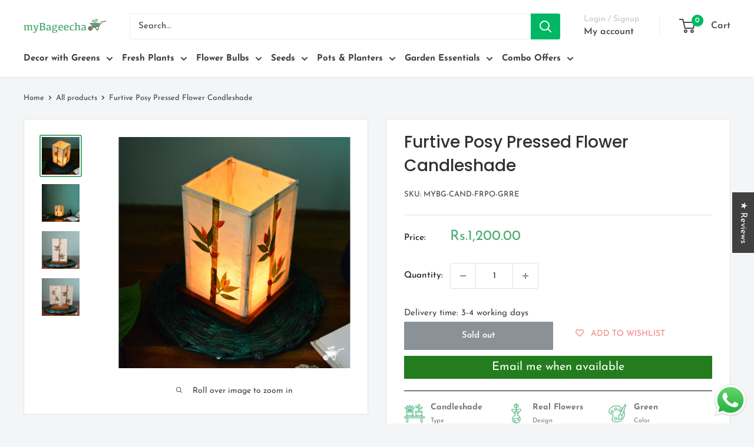

--- FILE ---
content_type: application/javascript
request_url: https://launchers.bonb.io/support.js?id=nZmJGM7UCH&shop=mybagicha.myshopify.com
body_size: 10432
content:
/******/ (() => { // webpackBootstrap
/******/ 	"use strict";
/******/ 	var __webpack_modules__ = ([
/* 0 */,
/* 1 */
/***/ ((__unused_webpack_module, __webpack_exports__, __webpack_require__) => {

__webpack_require__.r(__webpack_exports__);
/* harmony export */ __webpack_require__.d(__webpack_exports__, {
/* harmony export */   "default": () => (/* binding */ WebExtensionChildElement)
/* harmony export */ });
class WebExtensionChildElement {
    constructor({ id, type = 'div', webExtId, classes, stylesheet, props = null, options = {} }) {
        this.webExtId = webExtId;
        this.host = document.createElement(type);
        this.host.id = id;
        this.host.classList.add(...classes);
        this.config = window.BobWebExt[this.webExtId].config;
        this.options = options;
        this.appendStyles(stylesheet, props);
        this.loadContent(props);
    }

    appendStyles(stylesheet, props) {
        throw new Error("appendStyles(stylesheet) must be implemented by child classes.")
    }

    loadContent(props) {
        throw new Error("loadContent() must be implemented by child classes.")
    }

    onUserInit(user) {
        console.warn(`${this.constructor.name}does not implement onUserInit`);
    }

    addEvent(selector, event, handler) {
        const element = this.host.querySelector(selector);
        if (element) {
            element.addEventListener(event, handler);
        } else {
            console.warn(`Element with selector "${selector}" not found`);
        }
    }

    removeEvent(selector, event, handler) {
        const element = this.host.querySelector(selector);
        if (element) {
            element.removeEventListener(event, handler);
        }
    }
}

/***/ }),
/* 2 */
/***/ ((__unused_webpack_module, __webpack_exports__, __webpack_require__) => {

__webpack_require__.r(__webpack_exports__);
/* harmony export */ __webpack_require__.d(__webpack_exports__, {
/* harmony export */   "default": () => (/* binding */ WebExtensionChildFrameElement)
/* harmony export */ });
/* harmony import */ var _RpcHandler__WEBPACK_IMPORTED_MODULE_0__ = __webpack_require__(3);
/* harmony import */ var _WebExtensionChildElement__WEBPACK_IMPORTED_MODULE_1__ = __webpack_require__(1);



class WebExtensionChildFrameElement extends _WebExtensionChildElement__WEBPACK_IMPORTED_MODULE_1__["default"] {
    constructor(webExtId, stylesheet, url, options) {
        super({
            id: `bob-${webExtId}-frame`,
            type: 'iframe',
            webExtId,
            stylesheet,
            classes: [`bob-${webExtId}-frame`],
            options
        });

        this.url = url;

        this.host.setAttribute('allow', 'fullscreen');

        this.host.classList.add(this.options.position ?? 'relative');

        this.rpc = new _RpcHandler__WEBPACK_IMPORTED_MODULE_0__.RpcHandler(this);
    }

    appendStyles(stylesheet) {
        stylesheet.append(`.bob-${this.webExtId}-frame{border:none;border-radius:10px;max-height:0;max-width:0;width:calc(100vw - 40px);height:calc(100vh - ${100 + (this.config.placement.desktop.values.bottom ?? 20)}px);box-shadow:0 0 80px 0 rgba(0,0,0,.12);-webkit-animation-duration:.28s;animation-duration:.28s;opacity:0;transform:scale(0);transform-origin:bottom ${this.config.placement.desktop.align};animation-fill-mode:forwards;box-sizing:border-box}.absolute{zindex:99;position:absolute;bottom:0}.relative{position:relative}:host([data-align="right"]) .bob-${this.webExtId}-frame{right:0}:host([data-align="left"]) .bob-${this.webExtId}-frame{left:0}:host([data-state="expand"]) .bob-${this.webExtId}-frame{animation-name:expand}:host([data-state="collapse"]) .bob-${this.webExtId}-frame{animation-name:collapse}@keyframes expand{0%{display:none;opacity:0;max-height:540px;max-width:384px;transform:scale(0)}100%{display:block;opacity:1;max-height:${this.options?.height ?? 600}px;max-width:384px;transform:scale(1)}}@keyframes collapse{from{display:block;opacity:1;max-height:${this.options?.height ?? 600}px;max-width:384px;transform:scale(1)}to{display:none;opacity:0;max-height:540px;max-width:384px;transform:scale(0)}}@media only screen and (max-width:732px){.bob-${this.webExtId}-frame{position:fixed;top:0;left:0;right:0;bottom:0;bottom:env(safe-area-inset-bottom,0);z-index:99999;border-radius:0;width:100vw;height:100vh;height:100dvh}@keyframes expand{0%{display:none;opacity:0;max-width:100vw;max-height:96vh;transform:scale(0)}100%{display:block;opacity:1;max-height:100vh;max-width:100vw;transform:scale(1)}}@keyframes collapse{from{display:block;opacity:1;max-width:100vw;max-height:100vh;transform:scale(1)}to{display:none;opacity:0;max-width:100vw;max-height:96vh;transform:scale(0)}}}`);
    }

    loadContent() {
        if(this.host.src && this.host.src !== 'about:blank') console.warn('Content re-init', this.host.src);
        this.host.src = 'about:blank';
        setTimeout(() => {
            this.host.src = `${this.url}?id=${this.webExtId}&launcher=web&mode=${window.BobWebExt[this.webExtId].mode ?? 'auto'}&version=${this.config.version}`;
        }, 0);
    }

    onUserInit(user) {
        this.rpc?.emit("user", user);
    }
}

/***/ }),
/* 3 */
/***/ ((__unused_webpack_module, __webpack_exports__, __webpack_require__) => {

__webpack_require__.r(__webpack_exports__);
/* harmony export */ __webpack_require__.d(__webpack_exports__, {
/* harmony export */   RpcHandler: () => (/* binding */ RpcHandler)
/* harmony export */ });
class RpcHandler {
  constructor(frame) {
    this.frame = frame;

    this.handlers = {};
    this.isReady = false;
    this.queue = [];

    this.frame.host.addEventListener('load', () => {
      console.log('[iframe] loaded, ready to send messages');
    
      if (!this.isReady) {
        this.isReady = true;
        this._flushQueue();
        this._startHeartbeatMonitor();
      }
  });
    window.addEventListener("message", this._onMessage.bind(this));
    this._registerCore();
  }

  _onMessage(event) {
    if (!event.data || event.origin !== new URL(this.frame.url).origin) return;

    const { id, method, args, eventName, payload } = event.data || {};

    // RPC calls
    if (method && this.handlers[method]) {
      Promise.resolve(this.handlers[method].apply(null, args || []))
        .then(result => event.source.postMessage({ id, result }, "*"))
        .catch(error => event.source.postMessage({ id, error: error.message }, "*"));
    }

    if (eventName && this.handlers[eventName]) {
      this.handlers[eventName](payload);
    }
  }

  _registerCore() {
    this.register("close", () => window.BobWebExt?.[this.frame.webExtId].close());
    this.register("open", () => window.BobWebExt?.[this.frame.webExtId].open());
    this.register("request_config", () => this.emit('response_config', {
      id: this.frame.webExtId,
      config: window.BobWebExt?.[this.frame.webExtId].config
    }));
    this.register("pong", () => { this._lastPong = Date.now(); });
    this.register("add_to_cart", ({ productVariantId, quantity }) => {
      if (!productVariantId) {
        throw new Error("Missing productVariantId");
      }
      return this.addToCart(productVariantId, quantity || 1);
    });
  }

  register(method, handler) {
    this.handlers[method] = handler;
  }

  emit(eventName, payload) {
    if (!this.isReady) {
      // queue events until iframe responds
      console.log('[RpcHandler] not yet ready, pushed to queue');
      this.queue.push({ eventName, payload });
      return;
    }

    const target = this.frame.host.contentWindow;
    if (!target) return;

    target.postMessage(
      { eventName, payload, toOrigin: new URL(this.frame.url).origin, senderOrigin: window.origin },
      "*"
    );
  }

  async addToCart(productVariantId, quantity = 1) {
    try {
      const response = await fetch(`${window.Shopify.routes.root}cart/add.js`, {
        method: "POST",
        headers: { "Content-Type": "application/json" },
        body: JSON.stringify({
          items: [{ id: productVariantId, quantity, properties: { "_bob_sid_product_id_" : `_bob_id_${productVariantId}` } }]
        }),
      });

      if (!response.ok || response.status === 422) {
        throw new Error("Add to cart failed");
      }

      const data = await response.json();

      // handle cart UI integrations
      const cartDrawer =
        document.querySelector("cart-drawer") ||
        document.querySelector("new-cart-drawer");

      if (cartDrawer && cartDrawer.open) {
        cartDrawer.open?.();
      } else if (window.handleFloCartBtn) {
        window.handleFloCartBtn?.();
      } else if (window.triggerGokwikCustomCheckout) {
        window.triggerGokwikCustomCheckout?.();
      } else if (window.shiprocketCheckoutBuyCartHandler) {
        window.shiprocketCheckoutBuyCartHandler?.();
      } else {
        window?.reload?.();
      }

      return data;
    } catch (err) {
      console.error("[add_to_cart] failed:", err);
      throw err;
    }
  }

  _flushQueue() {
    while (this.queue.length) {
      const { eventName, payload } = this.queue.shift();
      this.emit(eventName, payload);
    }
  }

  _startHeartbeatMonitor() {
    this.emit("ping", {});
    this._lastPong = Date.now();
    this._heartbeatInterval = setInterval(() => {
      try {
        this.emit("ping", {});
        this._lastPong = Date.now();
      } catch (e) {
        this.isReady = false; // reset ready state
        this.frame.loadContent();
        console.warn("Unable to send ping:", e);
      }

      const now = Date.now();
      if (now - this._lastPong > 6000) {
        console.warn("[RpcHandler] iframe unresponsive, no interaction");
      }
    }, 5000);
  }
}


/***/ }),
/* 4 */
/***/ ((__unused_webpack_module, __webpack_exports__, __webpack_require__) => {

__webpack_require__.r(__webpack_exports__);
/* harmony export */ __webpack_require__.d(__webpack_exports__, {
/* harmony export */   "default": () => (/* binding */ WebExtensionElement)
/* harmony export */ });
/* harmony import */ var _utils_initGoogleFonts__WEBPACK_IMPORTED_MODULE_0__ = __webpack_require__(5);
/* harmony import */ var _CacheManager__WEBPACK_IMPORTED_MODULE_1__ = __webpack_require__(6);
/* harmony import */ var _utils_getExtensionMetaFromScript__WEBPACK_IMPORTED_MODULE_2__ = __webpack_require__(7);
/* harmony import */ var _utils_extractShowByDevice__WEBPACK_IMPORTED_MODULE_3__ = __webpack_require__(8);
/* harmony import */ var _IdentityManager__WEBPACK_IMPORTED_MODULE_4__ = __webpack_require__(9);






class WebExtensionElement {
    static bobId;

    constructor({ classes }) {
        const id = `bob-${this.getConfigType()}-container`;
        WebExtensionElement.bobId = window.sessionStorage.getItem('bob_user_identifier');

        // Check if the host element is initialized
        this.host = document.getElementById(id);
        if(!this.host) {
            // Create new element if host doesn't already exist
            this.host = document.createElement('div');
            this.host.id = id;

            const meta = (0,_utils_getExtensionMetaFromScript__WEBPACK_IMPORTED_MODULE_2__["default"])();

            if(!meta) {
                throw new Error('⚠️ Meta information not found! Ensure the script URL has ?id=xyz');
            }

            const { id: identifier, mode } = meta;
    
            if (identifier) {
                this.host.dataset.identifier = identifier;
                this.host.dataset.mode = mode;
                document.body.appendChild(this.host);
            } else {
                throw new Error('⚠️ Extension ID not found! Ensure the script URL has ?id=xyz');
            }
        }
    
        this.webExtId = this.host.dataset.identifier;
        this.mode = this.host.dataset.mode;

        if(!window.BobWebExt) {
            window.BobWebExt = {};
        }

        if(window.BobWebExt[this.host.dataset.identifier]) {
            throw new Error(`Web Extension Element with id ${this.host.dataset.identifier}is already initialized`);
        }

        window.BobWebExt[this.webExtId] = {};
    
        this.cacheManager = new _CacheManager__WEBPACK_IMPORTED_MODULE_1__["default"]('bob_cache');
        
        this.identityManager = new _IdentityManager__WEBPACK_IMPORTED_MODULE_4__["default"]();

        // Add google fonts used for the extensions
        (0,_utils_initGoogleFonts__WEBPACK_IMPORTED_MODULE_0__["default"])();

        this.children = new Set();

        this.host.dataset.visible = false;

        this.host.attachShadow({ mode: "open" });
        this.host.classList.add(...classes);

        this.#setGlobalAPIs();

        if(this.mode !== 'preview') {
            this.#initGtag();
        }

        if(this.mode === 'auto') {
            this.#initConfig();
        }
    }

    appendStyles(config) {
        throw new Error("appendStyles() must be implemented by child classes.");
    }

    getConfigType() {
        throw new Error("getConfigType() must be implemented by child classes.");
    }

    async loadConfig() {
        const versionUrl = `${"https://webext.bonb.io"}/version?id=${this.host.dataset.identifier}`;
        const configUrl = `${"https://webext.bonb.io"}?id=${this.host.dataset.identifier}`;

        try {
            const config = await this.cacheManager.checkForUpdates(versionUrl, this.webExtId, configUrl);
            return config;
        } catch(err) {
            console.error("Failed to load config:", err);
            return null;
        }// removed by dead control flow

    }

    applyConfig(config) {
        throw new Error("applyConfig(config) must be implemented by child classes.");
    }

    open() {
        throw new Error("open() must be implemented by child classes.");
    }

    close() {
        throw new Error("close() must be implemented by child classes.");
    }

    toggle() {
        throw new Error("toggle() must be implemented by child classes.");
    }

    hide() {
        this.host.dataset.visible = false;
    }

    show() {
        this.host.dataset.visible = true;
    }

    async track(eventName, props = {}) {
        window.gtag?.('event', eventName, {
            widget_type: this.getConfigType(),
            client_id: this.webExtId,
            ...props
        });
    }

    registerChild(child) {
        this.children.add(child);
    }

    #initStyles(config) {
        this.stylesheet = document.createElement("style");
        this.host.shadowRoot.appendChild(this.stylesheet);
        this.stylesheet.append(`:host{position:fixed;z-index:2147483647;visibility:hidden}:host([data-visible="true"]){visibility:visible}:host([data-visible="false"]){visibility:hidden}:host([data-align="right"]){bottom:${config.placement.desktop.values?.bottom ?? 20}px;right:${config.placement.desktop.values?.right ?? 20}px}:host([data-align="left"]){bottom:${config.placement.desktop.values?.bottom ?? 20}px;left:${config.placement.desktop.values?.left ?? 20}px}:host([data-align="center"]){top:50%;left:50%;transform:translate(-50%,-50%)}@media only screen and (max-width:732px){:host([data-align="right"]){bottom:${config.placement.mobile.values?.bottom ?? 20}px;right:${config.placement.mobile.values?.right ?? 20}px}:host([data-align="left"]){bottom:${config.placement.mobile.values?.bottom ?? 20}px;left:${config.placement.mobile.values?.left ?? 20}px}}`);

        if(config.customCss) {
            this.stylesheet.append(config.customCss);
        }

        if (window.screen.width <= 768) {
            const style = document.createElement('style');
            style.id = 'bob_scroll_lock';
            style.textContent = `body.bob_scroll_lock{overflow:hidden !important;height:100vh !important;touch-action:none !important;overscroll-behavior:contain !important}`;
            document.head.appendChild(style);
            this.showByDefault = (0,_utils_extractShowByDevice__WEBPACK_IMPORTED_MODULE_3__["default"])(config.visibility).mobile;
        } else {
            this.showByDefault = (0,_utils_extractShowByDevice__WEBPACK_IMPORTED_MODULE_3__["default"])(config.visibility).desktop;
        }
    }

    #initGtag() {
        try {
            if (window.gtagInitialized) return; // Prevent re-initialization
    
            // Create dataLayer
            window.dataLayer = window.dataLayer || [];
            function gtag() { dataLayer.push(arguments); }
            window.gtag = gtag;
            window.gtagInitialized = true;
    
            // Initialize GA4
            gtag('js', new Date());
            gtag('config', 'G-FLY0M4ZV19', {
                debug_mode: true,
                send_page_view: false, // Avoid tracking host page view
            });
    
            // Inject GA script
            const script = document.createElement('script');
            script.async = true;
            script.src = 'https://www.googletagmanager.com/gtag/js?id=G-FLY0M4ZV19';
            document.head.appendChild(script);
    
        } catch (err) {
            console.error('Error loading gtag:', err?.message ?? err);
        }
    }

    async #initConfig(data) {
        const config = data ?? await this.loadConfig();

        // Set config in window
        window.BobWebExt[this.webExtId].config = config;
        
        // Reset container
        this.host.dataset.align = config.placement.desktop.align;
        this.host.shadowRoot.innerHTML = '';

        // Apply config
        this.#initStyles(config);
        this.appendStyles(config);
        this.applyConfig(config);

        // Handle display
        setTimeout(() => {
            this.track('launcher_displayed');
            if(this.showByDefault) this.show();
        }, (config.launcher.timer ?? 0));

        this.isReady = true;
        this.#setUserProps(this._queuedUser);
    }

    async #setUserProps(user) {
        try {
            if(!this.isReady) {
                this._queuedUser = user;
                return;
            }

            if(user) {
                this.user = await this.identityManager.identify(user, this.getConfigType());

                if (!window.gtag) {
                    console.warn("gtag not initialized yet");
                }
    
                if (window.gtag && this.user.email) {
                    window.gtag('set', { user_email: this.user.email });
                }
    
                window.gtag('event', 'user_properties_set', {
                    ...this.identity,
                });
    
                this._queuedUser = null;
            } else {
                this.user = await this.identityManager.initialize();
            }

            for (const child of this.children) {
                child.onUserInit(this.user);
            }
        } catch (err) {
            console.error("Failed to set user properties", err);
        }
    }

    #setGlobalAPIs() {
        const sdk = window.BobWebExt[this.webExtId] || {};

        sdk.mode = this.mode;
        sdk.show = this.show.bind(this);
        sdk.hide = this.hide.bind(this);
        sdk.open = this.open.bind(this);
        sdk.close = this.close.bind(this);
        sdk.toggle = this.toggle.bind(this);
        sdk.init = this.#initConfig.bind(this);

        sdk.user = {
            set: this.#setUserProps.bind(this),
            get: () => this.user,               
        };

        let initPromise;
        sdk.ready = (cb) => {
            if (!initPromise) initPromise = this.#initConfig();
            const readyPromise = this.isReady
                ? Promise.resolve(this)
                : initPromise.then(() => this);
            if (cb) return readyPromise.then(() => cb(this));
            return readyPromise;
        };

        window.BobWebExt[this.webExtId] = sdk;
    }
}

/***/ }),
/* 5 */
/***/ ((__unused_webpack_module, __webpack_exports__, __webpack_require__) => {

__webpack_require__.r(__webpack_exports__);
/* harmony export */ __webpack_require__.d(__webpack_exports__, {
/* harmony export */   "default": () => (/* binding */ initGoogleFonts)
/* harmony export */ });
function initGoogleFonts() {
    const existing = document.querySelector('link[href*="fonts.googleapis.com"]');
    if (!existing) {
        const fontLink = document.createElement("link");
        fontLink.rel = "stylesheet";
        fontLink.href = "https://fonts.googleapis.com/css2?family=Poppins:wght@400&display=swap";
        document.head.appendChild(fontLink);
    }
}

/***/ }),
/* 6 */
/***/ ((__unused_webpack_module, __webpack_exports__, __webpack_require__) => {

__webpack_require__.r(__webpack_exports__);
/* harmony export */ __webpack_require__.d(__webpack_exports__, {
/* harmony export */   "default": () => (/* binding */ CacheManager)
/* harmony export */ });
class CacheManager {
  constructor(cacheName) {
    this.cacheName = cacheName;
  }

  async getCache(cacheKey) {
    const cache = await caches.open(this.cacheName);
    const response = await cache.match(cacheKey);
    if (response) {
      const data = await response.json();
      return { data, cache };
    }
    return { data: null, cache };
  }

  async updateCache(cache, cacheKey, newData) {
    const jsonResponse = new Response(JSON.stringify(newData), {
      headers: { 'Content-Type': 'application/json' }
    });
    await cache.put(cacheKey, jsonResponse);
  }

  async fetchAndCache(url, version, cacheKey, transformFunc = (data) => data) {
    try {
      const response = await fetch(url);
      if (!response.ok) throw new Error(`Failed to fetch:${url}`);
      
      const data = await response.json();
      const { cache } = await this.getCache(cacheKey);
      
      const transformedData = transformFunc({...data, version});
      await this.updateCache(cache, cacheKey, transformedData);

      return transformedData;
    } catch (error) {
      console.error("Cache fetch error:", error);
      return null;
    }
  }

  async checkForUpdates(versionUrl, cacheKey, url, transformFunc) {
    const { data: cachedConfig, cache } = await this.getCache(cacheKey);

    if (cachedConfig) {
      try {
        const versionResponse = await fetch(versionUrl);
        if (!versionResponse.ok) throw new Error(`Failed to fetch:${versionUrl}`);

        const versionInfo = await versionResponse.json();

        if (cachedConfig.version !== versionInfo.version) {
          console.log("New version detected, refreshing cache...");
          const newConfig = await this.fetchAndCache(url, versionInfo.version, cacheKey, transformFunc);
          return newConfig || cachedConfig;
        }

        return cachedConfig;
      } catch (error) {
        console.error("Version check failed:", error);
        return cachedConfig;
      }
    }

    // If no cache, fetch and cache
    return await this.fetchAndCache(url, null, cacheKey, transformFunc);
  }
}

/***/ }),
/* 7 */
/***/ ((__unused_webpack_module, __webpack_exports__, __webpack_require__) => {

__webpack_require__.r(__webpack_exports__);
/* harmony export */ __webpack_require__.d(__webpack_exports__, {
/* harmony export */   "default": () => (/* binding */ getExtensionMetaFromScript)
/* harmony export */ });
function getExtensionMetaFromScript() {
    try {
        const script = document.currentScript;
        const url = new URL(script.src, window.location.origin);
        const id = url.searchParams.get('id');
        const mode = url.searchParams.get('mode') ?? 'auto';

        if (id) {
            return { id, mode };
        }
    } catch (error) {
        console.error('Error extracting id:', error);
    }
    return null;
}

/***/ }),
/* 8 */
/***/ ((__unused_webpack_module, __webpack_exports__, __webpack_require__) => {

__webpack_require__.r(__webpack_exports__);
/* harmony export */ __webpack_require__.d(__webpack_exports__, {
/* harmony export */   "default": () => (/* binding */ extractShowByDevice)
/* harmony export */ });
function extractShowByDevice(showConfig) {
    const currentPath = window.location.pathname;

    // If showConfig is object
    if (typeof showConfig === 'object') {
        const showInPage = (!showConfig.pages?.specific || !showConfig.pages.values?.length || showConfig.pages.values.map(v => v.value).includes(currentPath));

        const desktopAllowed = showConfig.device.desktop && showInPage
        const mobileAllowed = showConfig.device.mobile && showInPage;

        return { desktop: desktopAllowed, mobile: mobileAllowed };
    }

    // If showConfig is a boolean
    const allowed = !!showConfig;
    return {
        desktop: allowed,
        mobile: allowed
    };
}


/***/ }),
/* 9 */
/***/ ((__unused_webpack_module, __webpack_exports__, __webpack_require__) => {

__webpack_require__.r(__webpack_exports__);
/* harmony export */ __webpack_require__.d(__webpack_exports__, {
/* harmony export */   "default": () => (/* binding */ IdentityManager)
/* harmony export */ });
const LOCK_KEY = 'bob_identity_init_in_progress';
const LOCK_TTL = 5000; // 5 seconds
const SOURCE_PRIORITY = {
  jwt: 1,
  localStorage: 2,
  rewards: 3,
  popup: 4,
  support: 5
};

class IdentityManager {
  constructor() {
    // this.cache = cache;
    this.identityUrl = "https://onlinechat.bonb.io";
    this.identityKey = "bob_identity";
    this.restoreKey = "bob_restore_id";
    this.log = (...params) => console.log('[IdentityManager]', params);
    this.error = (...params) => console.error('[IdentityManager]', params);
  }

  isLockActive() {
    const lockTime = parseInt(localStorage.getItem(LOCK_KEY) || '0', 10);
    return (Date.now() - lockTime) < LOCK_TTL;
  }

  acquireLock() {
    localStorage.setItem(LOCK_KEY, Date.now().toString());
  }

  releaseLock() {
    localStorage.removeItem(LOCK_KEY);
  }

  async getIdentity() {
    const raw = localStorage.getItem(this.identityKey);
    if (!raw) return null;

    try {
      const parsed = JSON.parse(raw);
      return parsed;
    } catch (e) {
      this.error('Failed to parse identity', e);
      return null;
    }
  }

  async saveIdentity(identity) {
    const decoded = this.decodeJWT(typeof identity === 'string' ? identity : identity.token);
    const formattedIdentity = {
      token: typeof identity === 'string' ? identity : identity.token,
      fields: {
        externalId: decoded.externalId ? { value: decoded.externalId, source: 'jwt' } : undefined,
        name: { value: decoded.name || 'Anonymous User', source: 'jwt' },
        email: decoded.email ? { value: decoded.email, source: 'jwt' } : undefined,
        phone: decoded.phone ? { value: decoded.phone, source: 'jwt' } : undefined,
      }
    };
    window.BobIdentity = formattedIdentity;
    localStorage.setItem(this.identityKey, JSON.stringify(formattedIdentity));
  }

  async getRestoreId() {
    const { restoreId } = JSON.parse(localStorage.getItem(this.restoreKey) ?? '{}');
    return restoreId ?? null;
  }

  async saveRestoreId(restoreId) {
    localStorage.setItem(this.restoreKey, JSON.stringify({ restoreId }));
  }

  async initialize() {
    // 1. Try existing identity
    const existingIdentity = await this.getIdentity();
    if (existingIdentity) return this.resolve(existingIdentity);

    // 2. Wait if another tab is doing it
    while (this.isLockActive()) {
      await new Promise(resolve => {
        this.log(`Polling again for lock`);
        setTimeout(resolve, 200);
      }); // poll every 200ms
      const again = await this.getIdentity();
      if (again) return again;
    }

    // 3. Acquire lock
    this.acquireLock();

    try {
      // Retry: maybe other tab completed just now
      const again = await this.getIdentity();
      if (again) return again;

      // Try restore
      const restoreId = await this.getRestoreId();
      if (restoreId) {
        const res = await fetch(`${this.identityUrl}/sessions/restore`, {
          method: 'POST',
          headers: { 'Content-Type': 'application/json' },
          body: JSON.stringify({ restoreId })
        });

        if (res.ok) {
          const { token, restoreId } = await res.json();
          await this.saveIdentity(token);
          await this.saveRestoreId(restoreId);
          return { token, restoreId, ...decoded };
        }
      }
      
      const isBrave = navigator.brave && (await navigator.brave.isBrave?.());

      // Start new session
      const res = await fetch(`${this.identityUrl}/sessions`, { 
        method: 'POST',
        headers: {
          ...(isBrave ? { 'x-browser-app': 'Brave' } : {})
        }
      });
      if (res.ok) {
        const { token, restoreId } = await res.json();
        const decoded = this.decodeJWT(token);
        await this.saveIdentity(token);
        await this.saveRestoreId(restoreId);
        return { token, restoreId, ...decoded };
      }

    } finally {
      this.releaseLock();
    }

    window.addEventListener('storage', (event) => {
      if (event.key === this.identityKey) {
        const { token } = JSON.parse(event.newValue || '{}');
        if(token) {
          this.saveIdentity(event.newValue);
        } else {
          this.error('Invalid session token');
        }
      }
    });

    // throw new Error("Unable to initialize identity.");
  }

  async identify(user, source) {
    if(!source) {
      this.error("Need valid source to identify");
      return;
    }

    this.user = this.#filterProps(user);
    const { externalId, name, email, phone } = this.user;
  
    const identity = await this.getIdentity();
    if (identity) {
      this.mergeIdentity(identity, 'externalId', externalId, source);
      this.mergeIdentity(identity, 'name', name, source);
      this.mergeIdentity(identity, 'email', email, source);
      this.mergeIdentity(identity, 'phone', phone, source);
  
      this.user = this.resolve(identity);
    }

    const isBrave = navigator.brave && (await navigator.brave.isBrave?.());

    const res = await fetch(`${this.identityUrl}/sessions/identify`, {
      method: 'POST',
      headers: {
        'Content-Type': 'application/json', 
        ...(isBrave ? { 'x-browser-app': 'Brave' } : {})
      },
      body: JSON.stringify({
        token: this.user.token,
        externalId: this.user.externalId,
        name: this.user.name,
        email: this.user.email,
        phone: this.user.phone
      })
    });

    if (!res.ok) {
      const err = await res.json();
      throw new Error(err.error || 'Identify failed');
    }

    const { token, restoreId } = await res.json();
    await this.saveIdentity(token);
    await this.saveRestoreId(restoreId);
    return this.resolve(await this.getIdentity());
  }

  mergeIdentity(identity, field, newValue, newSource) {
    const current = identity.fields?.[field];

    if (!identity.fields) identity.fields = {};
    if (!current) {
      identity.fields[field] = { value: newValue, source: newSource };
      return;
    }

    if (SOURCE_PRIORITY[newSource] < SOURCE_PRIORITY[current.source]) {
      // Keep higher priority source
      return;
    }

    identity.fields[field] = { value: newValue, source: newSource };
  }

  resolve(identity) {
    const fields = identity.fields ?? {};
    return {
      token: identity.token,
      externalId: fields.externalId?.value,
      name: fields.name?.value || 'Anonymous User',
      email: fields.email?.value,
      phone: fields.phone?.value,
    };
  }

  decodeJWT(token) {
    const [, payload] = token.split('.');
    const decoded = atob(payload);
    return JSON.parse(decoded);
  }
  
  #filterProps(user) {
    const expectedProps = ['externalId', 'name', 'email', 'phone'];

    const filteredProps = {};
    const meta = {};

    Object.entries(user).forEach(([key, value]) => {
      if (expectedProps.includes(key)) {
        filteredProps[key] = value;
      } else {
        console.warn(`[UserProps] Unexpected property "${key}" found. It will be moved to meta.`);
        meta[key] = value;
      }
    });

    return { ...filteredProps, meta };
  }
}


/***/ })
/******/ 	]);
/************************************************************************/
/******/ 	// The module cache
/******/ 	var __webpack_module_cache__ = {};
/******/ 	
/******/ 	// The require function
/******/ 	function __webpack_require__(moduleId) {
/******/ 		// Check if module is in cache
/******/ 		var cachedModule = __webpack_module_cache__[moduleId];
/******/ 		if (cachedModule !== undefined) {
/******/ 			return cachedModule.exports;
/******/ 		}
/******/ 		// Create a new module (and put it into the cache)
/******/ 		var module = __webpack_module_cache__[moduleId] = {
/******/ 			// no module.id needed
/******/ 			// no module.loaded needed
/******/ 			exports: {}
/******/ 		};
/******/ 	
/******/ 		// Execute the module function
/******/ 		__webpack_modules__[moduleId](module, module.exports, __webpack_require__);
/******/ 	
/******/ 		// Return the exports of the module
/******/ 		return module.exports;
/******/ 	}
/******/ 	
/************************************************************************/
/******/ 	/* webpack/runtime/define property getters */
/******/ 	(() => {
/******/ 		// define getter functions for harmony exports
/******/ 		__webpack_require__.d = (exports, definition) => {
/******/ 			for(var key in definition) {
/******/ 				if(__webpack_require__.o(definition, key) && !__webpack_require__.o(exports, key)) {
/******/ 					Object.defineProperty(exports, key, { enumerable: true, get: definition[key] });
/******/ 				}
/******/ 			}
/******/ 		};
/******/ 	})();
/******/ 	
/******/ 	/* webpack/runtime/hasOwnProperty shorthand */
/******/ 	(() => {
/******/ 		__webpack_require__.o = (obj, prop) => (Object.prototype.hasOwnProperty.call(obj, prop))
/******/ 	})();
/******/ 	
/******/ 	/* webpack/runtime/make namespace object */
/******/ 	(() => {
/******/ 		// define __esModule on exports
/******/ 		__webpack_require__.r = (exports) => {
/******/ 			if(typeof Symbol !== 'undefined' && Symbol.toStringTag) {
/******/ 				Object.defineProperty(exports, Symbol.toStringTag, { value: 'Module' });
/******/ 			}
/******/ 			Object.defineProperty(exports, '__esModule', { value: true });
/******/ 		};
/******/ 	})();
/******/ 	
/************************************************************************/
var __webpack_exports__ = {};
// This entry needs to be wrapped in an IIFE because it needs to be isolated against other modules in the chunk.
(() => {
__webpack_require__.r(__webpack_exports__);
/* harmony import */ var _core_WebExtensionChildElement__WEBPACK_IMPORTED_MODULE_0__ = __webpack_require__(1);
/* harmony import */ var _core_WebExtensionChildFrameElement__WEBPACK_IMPORTED_MODULE_1__ = __webpack_require__(2);
/* harmony import */ var _core_WebExtensionElement__WEBPACK_IMPORTED_MODULE_2__ = __webpack_require__(4);




class Container extends _core_WebExtensionElement__WEBPACK_IMPORTED_MODULE_2__["default"] {
    constructor() {
        super({
            classes: ['bob_support_container']
        });
        this.host.dataset.state = 'none';
    }

    appendStyles(config) {
        this.stylesheet.append(`:host(.bob_support_container){display:flex !important;flex-direction:column;gap:16px}:host(.bob_support_container[data-align="right"]){align-items:flex-end}:host(.bob_support_container[data-align="left"]){align-items:flex-start}`);
    }

    getConfigType() {
        return 'support';
    }

    applyConfig(config) {
        this.config = config;
        
        const frame = new _core_WebExtensionChildFrameElement__WEBPACK_IMPORTED_MODULE_1__["default"](this.webExtId, this.stylesheet, "https://support.bonb.io", { position: 'absolute', height: 668 });
        this.host.shadowRoot.appendChild(frame.host);
        this.registerChild(frame);

        const widgetBtn = new Launcher(this.webExtId, this.stylesheet, (state) => state === 'collapse' ? this.close() : this.open());
        this.host.shadowRoot.appendChild(widgetBtn.host);
        this.registerChild(widgetBtn);
    }

    open() {
        if(!this.showByDefault) this.show();
        this.host.dataset.state = 'expand';
        document.body.classList.add('bob_scroll_lock');
    }
    
    close() {
        if(!this.showByDefault) this.hide();
        this.host.dataset.state = 'collapse';
        document.body.classList.remove('bob_scroll_lock');
    }

    toggle() {
        if(this.host.dataset.state === 'collapse' || this.host.dataset.state === 'none') {
            this.open();
        } else {
            this.close();
        }
    }
}

class Launcher extends _core_WebExtensionChildElement__WEBPACK_IMPORTED_MODULE_0__["default"] {
    constructor(webExtId, stylesheet, setModalState) {
        super({
            id: 'bob-support-launcher-button',
            type: 'button',
            webExtId,
            stylesheet,
            classes: ['content', 'bob-button-container'],
            props: {
                placement: window.BobWebExt[webExtId].config.placement,
                config: window.BobWebExt[webExtId].config.launcher,
                background: window.BobWebExt[webExtId].config.colors.primaryColor,
                setModalState
            }
        });
    }

    // border-radius: ${props.placement?.align === 'right' ? '100% 12px 100% 100%' : '12px 100% 100% 100%' };
    appendStyles(stylesheet, props) {
        stylesheet.append(`.bob-button-container{position:relative;display:flex;justify-content:center;align-items:center;height:56px;width:56px;border:none;border-radius:100%;background:${props.background};overflow:hidden;cursor:pointer;opacity:0;// box-shadow:0 4px 14px 0 rgba(0,0,0,.26);will-change:transform,opacity,scale;transition:transform 0.3s cubic-bezier(0.25,1,0.5,1);animation:scaleIn 0.6s cubic-bezier(0.25,1,0.5,1) forwards}.bob-button-container .bob-btn{display:flex;justify-content:center;align-items:center;min-width:56px;max-width:56px;min-height:56px;max-height:56px}:host(.bob_support_container[data-state="expand"]) .bob-button-container{animation:scaleOut 0.6s cubic-bezier(0.25,1,0.5,1) forwards}:host(.bob_support_container:not[data-state="expand"]) .bob-button-container{animation:scaleIn 0.6s cubic-bezier(0.25,1,0.5,1) forwards}:host(.bob_support_container[data-state="expand"]) #bob-support-close-icon,:host(.bob_support_container:not([data-state="expand"])) #bob-support-open-icon{display:flex}:host(.bob_support_container[data-state="expand"]) #bob-support-open-icon,:host(.bob_support_container:not([data-state="expand"])) #bob-support-close-icon{display:none}.bob-button-container:active{transform:scale(0.9)}.bob-button-container .bob-btn svg{display:block}.flip-container{perspective:800px;width:48px;height:48px}.flipper{width:100%;height:100%;position:relative;transform-style:preserve-3d;animation:flipAnimation 8s infinite ease-in-out}.icon-face{position:absolute;width:100%;height:100%;backface-visibility:hidden;display:flex;align-items:center;justify-content:center;font-size:24px;color:white}.front{transform:rotateY(0deg)}.back{transform:rotateY(180deg)}/* Flip timing — slow & smooth */            @keyframes flipAnimation{0%,45%{transform:rotateY(0deg)}55%,95%{transform:rotateY(180deg)}100%{transform:rotateY(360deg)}}@keyframes scaleIn{0%{opacity:0;scale:0}100%{opacity:1;scale:1}}@keyframes scaleOut{0%{opacity:1;scale:1}100%{opacity:0;scale:0}}.bob-button-container .svg-no-fill{fill:none !important}`);
  }

  loadContent(props) {
    this.host.innerHTML = `
            <div class="bob-btn flip-container" id="bob-support-open-icon">
                ${
                    props.config.svg?.enabled && props.config.svg?.value
                    ? `<div class="icon-face" style="position: relative">${props.config.svg.value}</div>`
                    : `<div class="flipper">
                        <div class="icon-face front">
                            <svg xmlns="http://www.w3.org/2000/svg" width="20" height="20" fill="currentColor" class="bi bi-chat-square-text-fill" viewBox="0 0 16 16">
                                <path d="M0 2a2 2 0 0 1 2-2h12a2 2 0 0 1 2 2v8a2 2 0 0 1-2 2h-2.5a1 1 0 0 0-.8.4l-1.9 2.533a1 1 0 0 1-1.6 0L5.3 12.4a1 1 0 0 0-.8-.4H2a2 2 0 0 1-2-2zm3.5 1a.5.5 0 0 0 0 1h9a.5.5 0 0 0 0-1zm0 2.5a.5.5 0 0 0 0 1h9a.5.5 0 0 0 0-1zm0 2.5a.5.5 0 0 0 0 1h5a.5.5 0 0 0 0-1z"/>
                            </svg>
                        </div>
                        <div class="icon-face back">
                            <svg xmlns="http://www.w3.org/2000/svg" width="36" height="36" fill="currentColor" class="bi bi-question" viewBox="0 0 16 16">
                                <path d="M5.255 5.786a.237.237 0 0 0 .241.247h.825c.138 0 .248-.113.266-.25.09-.656.54-1.134 1.342-1.134.686 0 1.314.343 1.314 1.168 0 .635-.374.927-.965 1.371-.673.489-1.206 1.06-1.168 1.987l.003.217a.25.25 0 0 0 .25.246h.811a.25.25 0 0 0 .25-.25v-.105c0-.718.273-.927 1.01-1.486.609-.463 1.244-.977 1.244-2.056 0-1.511-1.276-2.241-2.673-2.241-1.267 0-2.655.59-2.75 2.286m1.557 5.763c0 .533.425.927 1.01.927.609 0 1.028-.394 1.028-.927 0-.552-.42-.94-1.029-.94-.584 0-1.009.388-1.009.94"/>
                            </svg>
                        </div>
                    </div>`
                }
            </div>
            <div class="bob-btn" id="bob-support-close-icon">
                <svg xmlns="http://www.w3.org/2000/svg" fill="none" viewBox="0 0 24 24" stroke="white" stroke-width="2"
                    width="25px" height="25px">
                    <path stroke-linecap="round" stroke-linejoin="round" d="M6 18L18 6M6 6l12 12" />
                </svg>
            </div>
        `;

    setTimeout(() => this.host.classList.add('show'), 500);
    this.addEvent('#bob-support-open-icon', 'click', () =>
      props.setModalState('expand')
    );
    this.addEvent('#bob-support-close-icon', 'click', () =>
      props.setModalState('collapse')
    );
  }
}

(() => {
  new Container();
})();

})();

/******/ })()
;